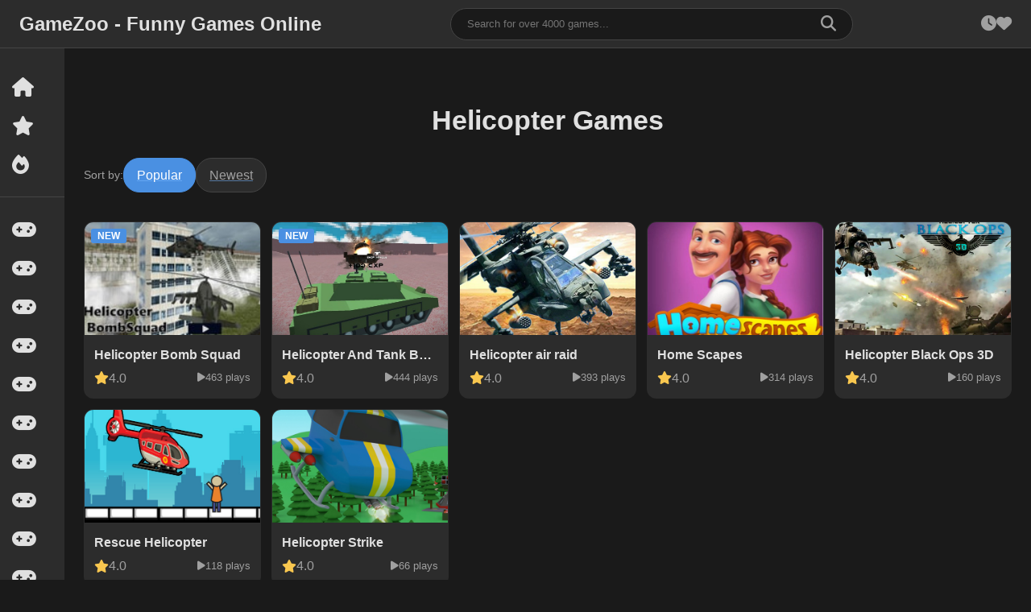

--- FILE ---
content_type: text/html
request_url: http://www.gamezoo.net/onlinegames/helicopter/
body_size: 5992
content:
<!DOCTYPE html>
<html lang="en">
<head>
    <meta charset="UTF-8">
    <meta name="viewport" content="width=device-width, initial-scale=1.0">
    <title>Helicopter Games on Game Zoo – Free Flying Action Online</title>
            <meta name="description" content="Play free Helicopter Games like Helicopter Strike and Rescue Helicopter online, instantly in your browser on desktop and mobile with smooth controls.">
        <meta name="robots" content="index,follow,max-image-preview:large,max-snippet:-1,max-video-preview:-1">
    <link rel="canonical" href="https://gamezoo.net/onlinegames/helicopter/">
    <meta property="og:site_name" content="GameZoo - Funny Games Online">
<meta property="og:type" content="website">
<meta property="og:title" content="Helicopter Games on Game Zoo – Free Flying Action Online">
<meta property="og:description" content="Play free Helicopter Games like Helicopter Strike and Rescue Helicopter online, instantly in your browser on desktop and mobile with smooth controls.">
<meta property="og:url" content="https://gamezoo.net/onlinegames/helicopter/">
<meta property="og:image" content="https://gamezoo.net/gamefiles/images/helicopter-bomb-squad.jpg">
<meta name="twitter:card" content="summary_large_image">
<meta name="twitter:title" content="Helicopter Games on Game Zoo – Free Flying Action Online">
<meta name="twitter:description" content="Play free Helicopter Games like Helicopter Strike and Rescue Helicopter online, instantly in your browser on desktop and mobile with smooth controls.">
<meta name="twitter:image" content="https://gamezoo.net/gamefiles/images/helicopter-bomb-squad.jpg">
    <script type="application/ld+json">{"@context":"https://schema.org","@type":"BreadcrumbList","itemListElement":[{"@type":"ListItem","position":1,"name":"GameZoo - Funny Games Online","item":"https://gamezoo.net/"},{"@type":"ListItem","position":2,"name":"Helicopter Games","item":"https://gamezoo.net/onlinegames/helicopter/"}]}</script>
            <script type="application/ld+json">{"@context":"https://schema.org","@type":"ItemList","itemListElement":[{"@type":"ListItem","position":1,"url":"https://gamezoo.net/games/helicopter-bomb-squad/","name":"Helicopter Bomb Squad"},{"@type":"ListItem","position":2,"url":"https://gamezoo.net/games/helicopter-and-tank-battle-desert-storm-multiplayer/","name":"Helicopter And Tank Battle Desert Storm Multiplayer"},{"@type":"ListItem","position":3,"url":"https://gamezoo.net/games/helicopter-air-raid/","name":"Helicopter air raid"},{"@type":"ListItem","position":4,"url":"https://gamezoo.net/games/home-scapes/","name":"Home Scapes"},{"@type":"ListItem","position":5,"url":"https://gamezoo.net/games/helicopter-black-ops-3d/","name":"Helicopter Black Ops 3D"},{"@type":"ListItem","position":6,"url":"https://gamezoo.net/games/rescue-helicopter/","name":"Rescue Helicopter"},{"@type":"ListItem","position":7,"url":"https://gamezoo.net/games/helicopter-strike/","name":"Helicopter Strike"}]}</script>
        <link rel="stylesheet" href="https://cdnjs.cloudflare.com/ajax/libs/font-awesome/6.5.1/css/all.min.css">
    <link rel="stylesheet" href="/assets/css/style.css">
</head>
<body>
    <header class="top-bar">
        <div class="top-bar-left">
            <div class="mobile-menu-toggle">
                <span></span>
                <span></span>
                <span></span>
            </div>
            <a href="/index.html" class="logo">GameZoo - Funny Games Online</a>
        </div>
        <div class="top-bar-center">
            <div class="search-bar">
                <input type="text" placeholder="Search for over 4000 games...">
                <button type="submit"><i class="fas fa-search"></i></button>
            </div>
        </div>
        <div class="top-bar-right">
            <a href="#" class="top-bar-action" data-gt-list="played" title="Played"><i class="fas fa-clock"></i></a>
            <a href="#" class="top-bar-action" data-gt-list="favorites" title="Favorites"><i class="fas fa-heart"></i></a>
        </div>
    </header>
    <div class="site-wrapper">
        <aside class="sidebar collapsed">
            <nav class="nav-menu">
                <ul>
                    <li><a href="/index.html"><i class="fas fa-home nav-icon"></i> <span class="nav-text">Home</span></a></li>
                    <li><a href="/new.html"><i class="fas fa-star nav-icon"></i> <span class="nav-text">New</span></a></li>
                    <li><a href="/popular.html"><i class="fas fa-fire nav-icon"></i> <span class="nav-text">Popular</span></a></li>
                    <hr>
                                                                    <li><a href="/onlinegames/io/"><i class="fas fa-gamepad nav-icon"></i><span class="nav-text">.io</span></a></li>
                                                                    <li><a href="/onlinegames/2-player/"><i class="fas fa-gamepad nav-icon"></i><span class="nav-text">2 player</span></a></li>
                                                                    <li><a href="/onlinegames/3d/"><i class="fas fa-gamepad nav-icon"></i><span class="nav-text">3d</span></a></li>
                                                                    <li><a href="/onlinegames/adventure/"><i class="fas fa-gamepad nav-icon"></i><span class="nav-text">Adventure</span></a></li>
                                                                    <li><a href="/onlinegames/animal/"><i class="fas fa-gamepad nav-icon"></i><span class="nav-text">Animal</span></a></li>
                                                                    <li><a href="/onlinegames/arcade/"><i class="fas fa-gamepad nav-icon"></i><span class="nav-text">Arcade</span></a></li>
                                                                    <li><a href="/onlinegames/archer/"><i class="fas fa-gamepad nav-icon"></i><span class="nav-text">Archer</span></a></li>
                                                                    <li><a href="/onlinegames/basketball/"><i class="fas fa-gamepad nav-icon"></i><span class="nav-text">Basketball</span></a></li>
                                                                    <li><a href="/onlinegames/battle/"><i class="fas fa-gamepad nav-icon"></i><span class="nav-text">Battle</span></a></li>
                                                                    <li><a href="/onlinegames/bike/"><i class="fas fa-gamepad nav-icon"></i><span class="nav-text">Bike</span></a></li>
                                                                    <li><a href="/onlinegames/boys/"><i class="fas fa-gamepad nav-icon"></i><span class="nav-text">Boys</span></a></li>
                                                                    <li><a href="/onlinegames/car/"><i class="fas fa-gamepad nav-icon"></i><span class="nav-text">Car</span></a></li>
                                                                    <li><a href="/onlinegames/casual/"><i class="fas fa-gamepad nav-icon"></i><span class="nav-text">Casual</span></a></li>
                                                                    <li><a href="/onlinegames/classic/"><i class="fas fa-gamepad nav-icon"></i><span class="nav-text">Classic</span></a></li>
                                                                    <li><a href="/onlinegames/collect/"><i class="fas fa-gamepad nav-icon"></i><span class="nav-text">Collect</span></a></li>
                                                                    <li><a href="/onlinegames/drawing/"><i class="fas fa-gamepad nav-icon"></i><span class="nav-text">Drawing</span></a></li>
                                                                    <li><a href="/onlinegames/driving/"><i class="fas fa-gamepad nav-icon"></i><span class="nav-text">Driving</span></a></li>
                                                                    <li><a href="/onlinegames/escape/"><i class="fas fa-gamepad nav-icon"></i><span class="nav-text">Escape</span></a></li>
                                                                    <li><a href="/onlinegames/fighting/"><i class="fas fa-gamepad nav-icon"></i><span class="nav-text">Fighting</span></a></li>
                                                                    <li><a href="/onlinegames/football/"><i class="fas fa-gamepad nav-icon"></i><span class="nav-text">Football</span></a></li>
                                                                    <li><a href="/onlinegames/funny/"><i class="fas fa-gamepad nav-icon"></i><span class="nav-text">Funny</span></a></li>
                                                                    <li><a href="/onlinegames/girls/"><i class="fas fa-gamepad nav-icon"></i><span class="nav-text">Girls</span></a></li>
                                                                    <li><a href="/onlinegames/gun/"><i class="fas fa-gamepad nav-icon"></i><span class="nav-text">Gun</span></a></li>
                                                                    <li><a href="/onlinegames/hypercasual/"><i class="fas fa-gamepad nav-icon"></i><span class="nav-text">Hypercasual</span></a></li>
                                                                    <li><a href="/onlinegames/jumping/"><i class="fas fa-gamepad nav-icon"></i><span class="nav-text">Jumping</span></a></li>
                                                                    <li><a href="/onlinegames/logic/"><i class="fas fa-gamepad nav-icon"></i><span class="nav-text">Logic</span></a></li>
                                                                    <li><a href="/onlinegames/match3/"><i class="fas fa-gamepad nav-icon"></i><span class="nav-text">Match3</span></a></li>
                                                                    <li><a href="/onlinegames/multiplayer/"><i class="fas fa-gamepad nav-icon"></i><span class="nav-text">Multiplayer</span></a></li>
                                                                    <li><a href="/onlinegames/parking/"><i class="fas fa-gamepad nav-icon"></i><span class="nav-text">Parking</span></a></li>
                                                                    <li><a href="/onlinegames/physics/"><i class="fas fa-gamepad nav-icon"></i><span class="nav-text">Physics</span></a></li>
                                                                    <li><a href="/onlinegames/police/"><i class="fas fa-gamepad nav-icon"></i><span class="nav-text">Police</span></a></li>
                                                                    <li><a href="/onlinegames/puzzle/"><i class="fas fa-gamepad nav-icon"></i><span class="nav-text">Puzzle</span></a></li>
                                                                    <li><a href="/onlinegames/racing/"><i class="fas fa-gamepad nav-icon"></i><span class="nav-text">Racing</span></a></li>
                                                                    <li><a href="/onlinegames/running/"><i class="fas fa-gamepad nav-icon"></i><span class="nav-text">Running</span></a></li>
                                                                    <li><a href="/onlinegames/shooting/"><i class="fas fa-gamepad nav-icon"></i><span class="nav-text">Shooting</span></a></li>
                                                                    <li><a href="/onlinegames/skill/"><i class="fas fa-gamepad nav-icon"></i><span class="nav-text">Skill</span></a></li>
                                                                    <li><a href="/onlinegames/sniper/"><i class="fas fa-gamepad nav-icon"></i><span class="nav-text">Sniper</span></a></li>
                                                                    <li><a href="/onlinegames/soccer/"><i class="fas fa-gamepad nav-icon"></i><span class="nav-text">Soccer</span></a></li>
                                                                    <li><a href="/onlinegames/sports/"><i class="fas fa-gamepad nav-icon"></i><span class="nav-text">Sports</span></a></li>
                                                                    <li><a href="/onlinegames/stickman/"><i class="fas fa-gamepad nav-icon"></i><span class="nav-text">Stickman</span></a></li>
                                                                    <li><a href="/onlinegames/strategy/"><i class="fas fa-gamepad nav-icon"></i><span class="nav-text">Strategy</span></a></li>
                                                                    <li><a href="/onlinegames/tank/"><i class="fas fa-gamepad nav-icon"></i><span class="nav-text">Tank</span></a></li>
                                                                    <li><a href="/onlinegames/truck/"><i class="fas fa-gamepad nav-icon"></i><span class="nav-text">Truck</span></a></li>
                                                                    <li><a href="/onlinegames/war/"><i class="fas fa-gamepad nav-icon"></i><span class="nav-text">War</span></a></li>
                                                                    <li><a href="/onlinegames/zombies/"><i class="fas fa-gamepad nav-icon"></i><span class="nav-text">Zombies</span></a></li>
                                    </ul>
            </nav>
        </aside>
        <main class="main-content category-page">
            <div class="category-header-enhanced">
                <h1 data-lock="1">Helicopter Games</h1>
            </div>

            <div class="toolbar">
                <div class="sort-options">
                    <span>Sort by:</span>
                    <a class="sort-btn active" href="/onlinegames/helicopter/">Popular</a>
                    <a class="sort-btn" href="/onlinegames/helicopter/newest/">Newest</a>
                </div>
            </div>

            <section class="game-section">
                <div class="games-grid-small">
                                            <div class="game-card" data-play-count="463" data-created-at="2026-01-05T04:14:49" data-updated-at="2026-01-05T04:14:49">
                            <a href="/games/helicopter-bomb-squad/">
                                <div class="game-card-image">
                                    <img src="https://gamezoo.net/gamefiles/images/helicopter-bomb-squad.jpg" alt="Helicopter Bomb Squad" loading="lazy"><div class="new-tag">NEW</div>                                </div>
                                <div class="game-card-info">
                                    <h3>Helicopter Bomb Squad</h3>
                                    <div class="game-card-meta">
                                        <span class="rating"><i class="fas fa-star"></i> 4.0</span>
                                        <span class="players"><i class="fas fa-play"></i> 463 plays</span>
                                    </div>
                                </div>
                            </a>
                        </div>
                                            <div class="game-card" data-play-count="444" data-created-at="2026-01-05T04:14:49" data-updated-at="2026-01-05T04:14:49">
                            <a href="/games/helicopter-and-tank-battle-desert-storm-multiplayer/">
                                <div class="game-card-image">
                                    <img src="https://gamezoo.net/gamefiles/images/helicopter-and-tank-battle-desert-storm-multiplayer.jpg" alt="Helicopter And Tank Battle Desert Storm Multiplayer" loading="lazy"><div class="new-tag">NEW</div>                                </div>
                                <div class="game-card-info">
                                    <h3>Helicopter And Tank Battle Desert Storm Multiplayer</h3>
                                    <div class="game-card-meta">
                                        <span class="rating"><i class="fas fa-star"></i> 4.0</span>
                                        <span class="players"><i class="fas fa-play"></i> 444 plays</span>
                                    </div>
                                </div>
                            </a>
                        </div>
                                            <div class="game-card" data-play-count="393" data-created-at="2026-01-05T04:14:49" data-updated-at="2026-01-15T14:06:11">
                            <a href="/games/helicopter-air-raid/">
                                <div class="game-card-image">
                                    <img src="https://gamezoo.net/gamefiles/images/helicopter-air-raid.jpg" alt="Helicopter air raid" loading="lazy">                                </div>
                                <div class="game-card-info">
                                    <h3>Helicopter air raid</h3>
                                    <div class="game-card-meta">
                                        <span class="rating"><i class="fas fa-star"></i> 4.0</span>
                                        <span class="players"><i class="fas fa-play"></i> 393 plays</span>
                                    </div>
                                </div>
                            </a>
                        </div>
                                            <div class="game-card" data-play-count="314" data-created-at="2026-01-05T04:14:49" data-updated-at="2026-01-05T04:14:49">
                            <a href="/games/home-scapes/">
                                <div class="game-card-image">
                                    <img src="https://gamezoo.net/gamefiles/images/home-scapes.jpg" alt="Home Scapes" loading="lazy">                                </div>
                                <div class="game-card-info">
                                    <h3>Home Scapes</h3>
                                    <div class="game-card-meta">
                                        <span class="rating"><i class="fas fa-star"></i> 4.0</span>
                                        <span class="players"><i class="fas fa-play"></i> 314 plays</span>
                                    </div>
                                </div>
                            </a>
                        </div>
                                            <div class="game-card" data-play-count="160" data-created-at="2026-01-05T04:14:49" data-updated-at="2026-01-05T04:14:49">
                            <a href="/games/helicopter-black-ops-3d/">
                                <div class="game-card-image">
                                    <img src="https://gamezoo.net/gamefiles/images/helicopter-black-ops-3d.jpg" alt="Helicopter Black Ops 3D" loading="lazy">                                </div>
                                <div class="game-card-info">
                                    <h3>Helicopter Black Ops 3D</h3>
                                    <div class="game-card-meta">
                                        <span class="rating"><i class="fas fa-star"></i> 4.0</span>
                                        <span class="players"><i class="fas fa-play"></i> 160 plays</span>
                                    </div>
                                </div>
                            </a>
                        </div>
                                            <div class="game-card" data-play-count="118" data-created-at="2026-01-05T04:14:49" data-updated-at="2026-01-05T04:14:49">
                            <a href="/games/rescue-helicopter/">
                                <div class="game-card-image">
                                    <img src="https://gamezoo.net/gamefiles/images/rescue-helicopter.jpg" alt="Rescue Helicopter" loading="lazy">                                </div>
                                <div class="game-card-info">
                                    <h3>Rescue Helicopter</h3>
                                    <div class="game-card-meta">
                                        <span class="rating"><i class="fas fa-star"></i> 4.0</span>
                                        <span class="players"><i class="fas fa-play"></i> 118 plays</span>
                                    </div>
                                </div>
                            </a>
                        </div>
                                            <div class="game-card" data-play-count="66" data-created-at="2026-01-05T04:14:49" data-updated-at="2026-01-05T04:14:49">
                            <a href="/games/helicopter-strike/">
                                <div class="game-card-image">
                                    <img src="https://gamezoo.net/gamefiles/images/helicopter-strike.jpg" alt="Helicopter Strike" loading="lazy">                                </div>
                                <div class="game-card-info">
                                    <h3>Helicopter Strike</h3>
                                    <div class="game-card-meta">
                                        <span class="rating"><i class="fas fa-star"></i> 4.0</span>
                                        <span class="players"><i class="fas fa-play"></i> 66 plays</span>
                                    </div>
                                </div>
                            </a>
                        </div>
                                    </div>
            </section>

            <section class="seo-content-area">
                                    <h2>Helicopter Games Online</h2><p>Helicopter games put you in the cockpit of one of the most versatile machines in the sky. You lift off, hover, dodge fire, and decide when to attack or when to pull back. It is not just about speed. It is about control, awareness, and knowing when to commit. On Game Zoo, these games load in seconds, so you can jump straight into the air with one or two clicks and start flying right away.</p><p>This category sits neatly between <a href="/onlinegames/action/" rel="noopener noreferrer" target="_blank">action</a> and <a href="/onlinegames/simulation/" rel="noopener noreferrer" target="_blank">simulation</a>. You get the thrill of combat and missions, but with controls that are simple enough for casual play. If you enjoy games where every small movement matters, <a href="/onlinegames/helicopter/" rel="noopener noreferrer" target="_blank">helicopter</a> titles are a natural fit.</p><p><br></p><p><br></p><h2>What you do in Helicopter games</h2><p>At their core, helicopter games are about managing flight and pressure at the same time. You guide your aircraft through tight spaces, keep it steady in mid-air, and react to enemies or <a href="/onlinegames/obstacles/" rel="noopener noreferrer" target="_blank">obstacles</a>.</p><p>In <a href="/games/helicopter-strike/" rel="noopener noreferrer" target="_blank"><strong>Helicopter Strike</strong></a>, you fly into enemy territory and clear the map with carefully aimed fire. It is fast, direct, and great if you want instant action. <a href="/games/helicopter-black-ops-3d/" rel="noopener noreferrer" target="_blank"><strong>Helicopter Black Ops 3D</strong></a> adds more depth with missions that feel closer to a military operation, asking you to choose targets and plan your approach instead of just <a href="/onlinegames/shooting/" rel="noopener noreferrer" target="_blank">shooting</a> everything that moves.</p><p>For players who like coordination, <a href="/games/helicopter-and-tank-battle-desert-storm-multiplayer/" rel="noopener noreferrer" target="_blank"><strong>Helicopter And Tank Battle Desert Storm Multiplayer</strong></a> mixes air and ground units. You are not just flying solo; you are part of a larger battlefield where teamwork and positioning matter.</p><p><br></p><p><br></p><h2>Combat, rescue, and different play styles</h2><p>Not every helicopter game is about destruction. <a href="/games/rescue-helicopter/" rel="noopener noreferrer" target="_blank"><strong>Rescue Helicopter</strong></a> focuses on saving people, lifting them to safety, and navigating tricky environments. It is slower and more thoughtful, which makes it appealing if you enjoy precision over chaos.</p><p>On the other end of the scale, <a href="/games/helicopter-bomb-squad/" rel="noopener noreferrer" target="_blank"><strong>Helicopter Bomb Squad</strong></a> and <a href="/games/helicopter-air-raid/" rel="noopener noreferrer" target="_blank"><strong>Helicopter air raid</strong></a> lean heavily into explosive action. These games ask you to dive into hot zones, drop payloads, and escape before things go wrong. They are perfect when you want quick, intense sessions that get your heart rate up.</p><p>Even within a small set of titles, you get very different moods and goals, which keeps the category fresh.</p><p><br></p><p><br></p><h2>A short moment in the cockpit</h2><p>You hover just above a dusty road, trying to line up the perfect shot. A warning flashes, and enemy fire streaks past your screen. You dip low, fire back, then climb again, barely escaping with your helicopter intact. It feels tense, but in a good way.</p><p><br></p><p><br></p><h2>How Helicopter games fit on Game Zoo</h2><p>Helicopter games fill a unique space on the site. They are more technical than simple arcade runners, but not as complex as full flight simulators. Compared to <a href="/onlinegames/racing/" rel="noopener noreferrer" target="_blank">racing games</a>, you are not just going forward. You are adjusting altitude, speed, and angle at every second.</p><p>That balance makes these games appealing to a wide range of players. Casual players can enjoy simple missions and quick rounds, while more focused players can master movement and tactics over time.</p><p>If you want a break from flying, you can always switch to something completely different like <a href="/games/home-scapes/" rel="noopener noreferrer" target="_blank"><strong>Home Scapes</strong></a>, which offers a calm puzzle experience. That contrast is part of what makes browsing Game Zoo fun.</p><p><br></p><p><br></p><h2>Why trying multiple games matters</h2><p>Each helicopter title emphasizes a different skill. <strong><a href="/games/rescue-helicopter/">Rescue Helicopter</a></strong> rewards patience and steady hands. <strong><a href="/games/helicopter-strike/">Helicopter Strike</a></strong> pushes your reflexes. <strong><a href="/games/helicopter-black-ops-3d/">Helicopter Black Ops 3D</a></strong> sits somewhere in between, offering structured missions that test both.</p><p>Because every game loads instantly in your browser, you can explore all of them without commitment. If you are curious about what is <a href="/onlinegames/trending/" rel="noopener noreferrer" target="_blank">trending</a>, the New and Popular pages give you a quick look at what others are playing right now.</p><p><br></p><p><br></p><h2>Tips</h2><ul><li>Keep your helicopter steady; small movements are often better than sharp turns.</li><li>Watch the screen edges for incoming threats so you can react before it is too late.</li></ul><h2>Why play Helicopter games on Game Zoo?</h2><p>Game Zoo gives you a smooth, no-hassle way to enjoy Helicopter games. You get instant access, clean controls, and a focused selection that covers action, rescue, and <a href="/onlinegames/multiplayer/" rel="noopener noreferrer" target="_blank">multiplayer</a> battles. Whether you want a quick dogfight or a careful <a href="/onlinegames/mission/" rel="noopener noreferrer" target="_blank">mission</a>, you can find it here and be flying in seconds, right from your browser.</p>
                            </section>

            <footer class="modern-footer">
                <div class="footer-content">
                    <div class="footer-section">
                        <h3>Navigation</h3>
                        <div class="footer-links">
                            <a href="/index.html">Home</a>
                            <a href="/new.html">New</a>
                            <a href="/popular.html">Popular</a>
                        </div>
                    </div>
                    <div class="footer-section">
                        <h3>Popular Categories</h3>
                        <div class="footer-links">
                            <a href="/onlinegames/action/">Action</a>
                            <a href="/onlinegames/puzzle/">Puzzle</a>
                            <a href="/onlinegames/racing/">Racing</a>
                            <a href="/onlinegames/shooting/">Shooting</a>
                            <a href="/onlinegames/casual/">Casual</a>
                        </div>
                    </div>
                    <div class="footer-section">
                        <h3>My Lists</h3>
                        <div class="footer-links">
                            <a href="#" data-gt-list="played">Recently played</a>
                            <a href="#" data-gt-list="favorites">Favorites</a>
                        </div>
                    </div>
                    <div class="footer-section">
                        <h3>About</h3>
                        <p class="footer-description">Footer @GameZoo.net</p>
                    </div>
                </div>
                <div class="footer-bottom">
                    <p>Copyright @ 2026 GameZoo.net All site rights reserved</p>
                    <div class="footer-actions">
                        <button class="footer-btn random-game-btn"><i class="fas fa-random"></i> Random Game</button>
                    </div>
                </div>
            </footer>
        </main>
    </div>
    <script>
        window.GT_SIDEBAR_SHOW_CATEGORIES = ["io","2-player","3d","adventure","animal","arcade","archer","basketball","battle","bike","boys","car","casual","classic","collect","drawing","driving","escape","fighting","football","funny","girls","gun","hypercasual","jumping","logic","match3","multiplayer","parking","physics","police","puzzle","racing","running","shooting","skill","sniper","soccer","sports","stickman","strategy","tank","truck","war","zombies"];
    </script>
    <script src="/assets/js/script.js?v=1768020128"></script>
    <!-- Default Statcounter code for Gamezoo.net
http://gamezoo.net -->
<script type="text/javascript">
var sc_project=10572516; 
var sc_invisible=1; 
var sc_security="ef898304"; 
</script>
<script type="text/javascript"
src="https://www.statcounter.com/counter/counter.js"
async></script>
<noscript><div class="statcounter"><a title="Web Analytics"
href="https://statcounter.com/" target="_blank"><img
class="statcounter"
src="https://c.statcounter.com/10572516/0/ef898304/1/"
alt="Web Analytics"
referrerPolicy="no-referrer-when-downgrade"></a></div></noscript>
<!-- End of Statcounter Code --></body>
</html>
